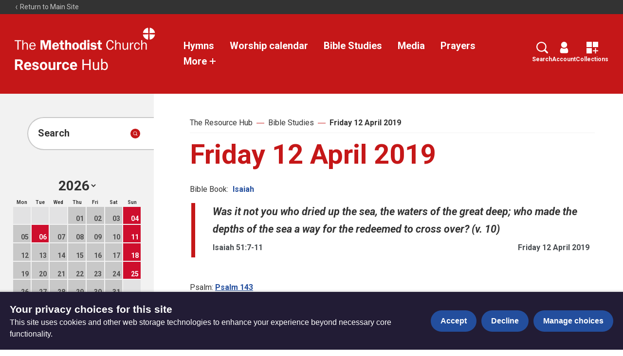

--- FILE ---
content_type: text/html; charset=utf-8
request_url: https://www.methodist.org.uk/for-churches/resources/bible-studies/friday-12-april-2019/
body_size: 12386
content:
<!DOCTYPE html>





<html lang="en">
  <head>
    <title>
      
  
    Friday 12 April 2019 - The Methodist Church
  

    </title>
    <link rel="preconnect" href="https://fonts.googleapis.com">
    <link rel="preconnect" href="https://fonts.gstatic.com" crossorigin>
    <link href="https://fonts.googleapis.com/css2?family=Roboto:ital,wght@0,400;0,700;1,400;1,700&display=swap" rel="stylesheet">
    <link href="/static/dist/css/styles_methodistchurch.8858e9c055e1.css" rel="stylesheet">
    <link href="/static/src/img/favicon_red.807a198727c6.svg" rel="shortcut icon">
    <link rel="stylesheet" href="https://cdn.jsdelivr.net/npm/flatpickr/dist/flatpickr.min.css">
    <link rel="canonical" href="https://www.methodist.org.uk/for-churches/resources/bible-studies/friday-12-april-2019/" />

    




<meta name="viewport" content="width=device-width,initial-scale=1">
<meta itemprop="name" content="The Methodist Church">

<meta property="og:title" content="Friday 12 April 2019 - The Methodist Church" />
<meta property="og:type" content="article" />
<meta property="og:url" content="https://www.methodist.org.uk/for-churches/resources/bible-studies/friday-12-april-2019/" />
<meta property="og:site_name" content="The Methodist Church" />

<meta name="twitter:title" content="Friday 12 April 2019 - The Methodist Church">
<meta name="twitter:card" content="summary_large_image">




  <meta name="description" content="God loves you unconditionally, no strings attached. That&#x27;s the good news." />
  <meta name="twitter:description" content="God loves you unconditionally, no strings attached. That&#x27;s the good news.">
  <meta itemprop="description" content="God loves you unconditionally, no strings attached. That&#x27;s the good news.">
  <meta property="og:description" content="God loves you unconditionally, no strings attached. That&#x27;s the good news." />



  
  <meta property="og:image" content="https://media.methodist.org.uk/media/images/Website_OpenGraph_image.2e16d0ba.fill-1200x630.png" />
  <meta name="twitter:image" content="https://media.methodist.org.uk/media/images/Website_OpenGraph_image.2e16d0ba.fill-1200x630.png">
  <meta itemprop="image" content="https://media.methodist.org.uk/media/images/Website_OpenGraph_image.2e16d0ba.fill-1200x630.png">



    

    <script src="https://code.jquery.com/jquery-3.6.0.min.js"></script>
    <script src="https://code.jquery.com/jquery-migrate-1.4.1.min.js"></script>
        <!-- Minified Slick Carousel from CDN -->
    <script src="https://cdnjs.cloudflare.com/ajax/libs/slick-carousel/1.8.1/slick.min.js" defer></script>

    <!-- Google tag manager (gtag.js) -->
    <script>
      window.dataLayer = window.dataLayer || [];
      function gtag(){dataLayer.push(arguments);}
      gtag('js', new Date());

      gtag('consent', 'default', {
        ad_storage: 'denied',
        analytics_storage: 'denied',
        wait_for_update: 500,
      });
    </script>
    <script async src="https://www.googletagmanager.com/gtag/js?id=G-34H80G3KHG"></script>
    <!-- End Google tag manager -->

    <!-- Meta Pixel Code -->
    <script>
      !function(f,b,e,v,n,t,s)
      {if(f.fbq)return;n=f.fbq=function(){n.callMethod?
      n.callMethod.apply(n,arguments):n.queue.push(arguments)};
      if(!f._fbq)f._fbq=n;n.push=n;n.loaded=!0;n.version='2.0';
      n.queue=[];t=b.createElement(e);t.async=!0;
      t.src=v;s=b.getElementsByTagName(e)[0];
      s.parentNode.insertBefore(t,s)}(window, document,'script',
      'https://connect.facebook.net/en_US/fbevents.js');
      fbq('consent', 'revoke');
      fbq('init', '401712738465612');
      fbq('track', 'PageView');
    </script>
    <noscript><img height="1" width="1" style="display:none"
      src="https://www.facebook.com/tr?id=401712738465612&ev=PageView&noscript=1"
    /></noscript>
    <!-- End Meta Pixel Code -->

    <!-- Google Tag Manager -->
<script>(function(w,d,s,l,i){w[l]=w[l]||[];w[l].push({'gtm.start':
new Date().getTime(),event:'gtm.js'});var f=d.getElementsByTagName(s)[0],
j=d.createElement(s),dl=l!='dataLayer'?'&l='+l:'';j.async=true;j.src=
'https://www.googletagmanager.com/gtm.js?id='+i+dl;f.parentNode.insertBefore(j,f);
})(window,document,'script','dataLayer','GTM-MGMPRDF');</script>
<!-- End Google Tag Manager -->

<!-- Meta Pixel Code -->
<script>
!function(f,b,e,v,n,t,s)
{if(f.fbq)return;n=f.fbq=function(){n.callMethod?
n.callMethod.apply(n,arguments):n.queue.push(arguments)};
if(!f._fbq)f._fbq=n;n.push=n;n.loaded=!0;n.version='2.0';
n.queue=[];t=b.createElement(e);t.async=!0;
t.src=v;s=b.getElementsByTagName(e)[0];
s.parentNode.insertBefore(t,s)}(window, document,'script',
'https://connect.facebook.net/en_US/fbevents.js');
fbq('init', '401712738465612');
fbq('track', 'PageView');
</script>
<noscript><img height="1" width="1" style="display:none"
src="https://www.facebook.com/tr?id=401712738465612&ev=PageView&noscript=1"
/></noscript>
<!-- End Meta Pixel Code -->

<script>
           (function (a, t, i) { var e = "MSEI"; var s = "Analytics"; var o = e + "queue"; a[o] = a[o] || []; var r = a[e] || function (n) { var t = {}; t[s] = {}; function e(e) { while (e.length) { var r = e.pop(); t[s][r] = function (e) { return function () { a[o].push([e, n, arguments]) } }(r) } } var r = "track"; var i = "set"; e([r + "Event", r + "View", r + "Action", i + "Property", i + "User", "initialize", "teardown"]); return t }(i.name); var n = i.name; if (!a[e]) { a[n] = r[s]; a[o].push(["new", n]); setTimeout(function () { var e = "script"; var r = t.createElement(e); r.async = 1; r.src = i.src; var n = t.getElementsByTagName(e)[0]; n.parentNode.insertBefore(r, n) }, 1) } else { a[n] = new r[s] } if (i.user) { a[n].setUser(i.user) } if (i.props) { for (var c in i.props) { a[n].setProperty(c, i.props[c]) } } a[n].initialize(i.cfg) })(window, document, {
                src: "https://download.pi.dynamics.com/sdk/web/msei-0.js",
                name: "msdynmkt",
                cfg: {
                    ingestionKey:"ef0232cba3e44839a9da9fd722af3cd7-827c6ec9-0ddc-4b34-9795-2c25c1bbc098-7098"
                }
            });
        </script>

<!-- Google website verification-->
<meta name="google-site-verification" content="m_jzwIBEfrvitYVnaTnPNWH3Bbb6rd3dpNc5kDjO3Cc" />

<meta name="google-site-verification" content="eMVGKSJm1zmLdia7xwB0wMCj29Dv7l4-GFGlRiTa1uI" />

<!-- Hotjar Tracking Code for Site 5016197 (name missing) -->
<script>
    (function(h,o,t,j,a,r){
        h.hj=h.hj||function(){(h.hj.q=h.hj.q||[]).push(arguments)};
        h._hjSettings={hjid:5016197,hjsv:6};
        a=o.getElementsByTagName('head')[0];
        r=o.createElement('script');r.async=1;
        r.src=t+h._hjSettings.hjid+j+h._hjSettings.hjsv;
        a.appendChild(r);
    })(window,document,'https://static.hotjar.com/c/hotjar-','.js?sv=');
</script>

<script defer data-domain="methodist.org.uk" src="https://plausible.io/js/script.file-downloads.hash.outbound-links.tagged-events.js"></script>
<script>window.plausible = window.plausible || function() { (window.plausible.q = window.plausible.q || []).push(arguments) }</script>

    
    
  </head>

  <body class="site-methodistchurch resources">
    

    

    



<header role="banner" class="header " aria-label="Primary navigation">
  <input type="checkbox" name="mobile-controls" id="nav_toggle" class="visually-hidden">
  <div class="resources__top-bar dark-bg row row--space-between ">
    <a href="https://www.methodist.org.uk/">
      

<svg class="icon icon--x-small" aria-hidden="true">
  <use xlink:href="/static/dist/svg/sprite.6a3da20bfad1.svg#left" />
</svg>

      Return to Main Site
    </a>
    
  </div>
  <div class="resources__header primary-bg visible-large--flex">
    <a href="https://www.methodist.org.uk/for-churches/resources/" class="resources__header-logo">
      <span class="screen-reader">The Resource Hub</span>
      <svg xmlns="http://www.w3.org/2000/svg" xmlns:xlink="http://www.w3.org/1999/xlink" viewBox="0 0 295 47">
  <defs>
    <path d="M0 46.534h294.216V0H0z"/>
  </defs>
  <g fill="none" fill-rule="evenodd">
    <path fill="#ffffff" d="M.092 26.19v2.2h5.72v17.94h2.522V28.39h5.72v-2.2z"/>
    <g transform="translate(.092 .09)">
      <path d="M27.836 46.239v-8.69c0-1.644.117-3.054-.792-4.521-.85-1.352-2.346-2.085-3.93-2.085-2.316 0-3.696 1.146-4.634 3.142h-.087v-7.986h-2.288v20.14h2.288v-7.663c0-1.557.117-2.935 1.143-4.17.733-.88 1.848-1.584 3.021-1.584 1.202 0 2.26.647 2.669 1.761.323.882.323 2.056.323 2.966v8.69h2.287ZM33.373 37.255c.087-2.35 1.702-4.55 4.194-4.55 2.64 0 4.019 2.084 3.99 4.55h-8.184Zm8.3 4.463c-.644 1.76-2.052 2.877-3.989 2.877-1.554 0-3.108-.851-3.812-2.26-.558-1.117-.616-2.203-.616-3.377h10.822c.118-4.14-1.876-8.015-6.51-8.015-4.458 0-6.893 3.729-6.893 7.838 0 4.17 2.317 7.751 6.833 7.751 2.846 0 5.456-1.643 6.335-4.374l-2.17-.44ZM71.431 29.827h.117v16.412h4.694V26.1H68.88l-3.696 12.065L61.665 26.1h-7.361v20.139h3.959V29.827h.059l4.898 16.412h3.225zM83.34 36.962c.147-1.703.88-3.113 2.787-3.113 1.876 0 2.404 1.498 2.492 3.113h-5.278Zm9.59 2.554c.03-2.025-.292-4.14-1.524-5.842-1.232-1.703-3.373-2.642-5.456-2.642-4.633 0-7.244 3.553-7.244 7.956 0 4.433 2.903 7.544 7.36 7.544 5.047 0 6.777-4.404 6.777-5.137l-3.99-.293c0 1.38-1.32 2.348-2.639 2.348-1.876 0-2.873-1.438-2.873-3.2l.03-.734h9.56ZM96.092 34.73v6.577c0 1.468 0 3.259 1.203 4.257.968.793 2.61.97 3.841.97.792 0 1.584-.147 2.406-.265l.293-.06V42.95l-1.349.06c-2.082.087-2.082-.616-2.082-2.349v-5.93h3.197v-3.436h-3.197v-4.668l-3.755.293-.38 4.375h-2.61v3.435h2.433ZM118.674 36.756c0-1.44.088-2.937-.821-4.11-.88-1.146-2.347-1.615-3.725-1.615-1.613 0-3.314.852-3.872 2.349h-.058v-7.281h-4.31v20.14h4.31v-8.044c0-.882 0-1.82.381-2.613.352-.734 1.26-1.116 2.053-1.116 1.877 0 1.731 2.436 1.731 3.729v8.044h4.311v-9.483ZM127.79 33.88c.998 0 1.7.38 2.053 1.35.41 1.115.47 2.525.47 3.7 0 1.79-.12 4.725-2.553 4.725-2.463 0-2.434-3.64-2.434-5.343 0-1.703.147-4.432 2.463-4.432m-.03-2.849c-4.544 0-7.067 3.377-7.067 7.722 0 4.315 2.493 7.78 7.068 7.78 4.4 0 7.186-3.376 7.186-7.634 0-4.404-2.522-7.868-7.186-7.868M145.498 40.015c0 .734-.03 1.526-.382 2.202-.351.675-1.085 1.204-1.876 1.204-2.142 0-2.376-2.73-2.376-4.345 0-1.79.088-5.02 2.552-5.02 1.965 0 2.082 2.466 2.082 3.904v2.055Zm4.31 6.224v-20.14h-4.31v6.812c-.939-1.38-2.054-1.88-3.725-1.88-4.34 0-5.456 4.375-5.456 7.927 0 3.463 1.174 7.575 5.369 7.575 1.906 0 3.137-1.028 3.958-2.614h.059v2.32h4.106Z" fill="#ffffff"/>
      <mask fill="#fff">
        <use xlink:href="#a"/>
      </mask>
      <path d="M152.59 29.974h4.31v-4.17h-4.31v4.17Zm0 16.264h4.31V31.324h-4.31v14.914ZM171.413 34.936c-1.026-2.79-2.933-3.905-5.865-3.905-3.17 0-6.365 1.32-6.365 4.99 0 1.88 1.173 3.408 2.933 4.024.939.322 3.402.764 4.428.88.792.089 1.673.264 1.673 1.264 0 1.115-1.79 1.407-2.612 1.407-1.378 0-2.99-.47-3.284-1.996l-3.725.529c.792 3.347 3.696 4.404 6.805 4.404 1.642 0 3.285-.294 4.634-1.233 1.261-.911 1.994-2.29 1.994-3.847 0-6.723-8.944-3.552-8.944-6.341 0-1.087 1.348-1.321 2.228-1.321 1.407 0 2.522.587 2.904 1.995l3.196-.85ZM175.258 34.73v6.577c0 1.468 0 3.259 1.203 4.257.967.793 2.61.97 3.841.97.792 0 1.584-.147 2.405-.265l.294-.06V42.95l-1.349.06c-2.083.087-2.083-.616-2.083-2.349v-5.93h3.197v-3.436h-3.197v-4.668l-3.754.293-.381 4.375h-2.61v3.435h2.434ZM205.431 39.457c-.645 2.643-2.083 4.962-5.162 4.962-2.111 0-3.665-1.438-4.488-3.23-.674-1.468-.938-3.435-.938-5.019 0-3.495 1.174-8.25 5.544-8.25 2.99 0 4.252 2.2 4.956 4.755l2.375-.44c-.82-3.7-3.197-6.43-7.243-6.43-5.836 0-8.389 4.962-8.389 10.159 0 4.961 2.377 10.57 8.183 10.57 4.252 0 6.511-2.76 7.45-6.577l-2.288-.5ZM222.527 46.239v-8.69c0-1.644.117-3.054-.792-4.521-.85-1.352-2.347-2.085-3.93-2.085-2.318 0-3.696 1.146-4.634 3.142h-.088v-7.986h-2.287v20.14h2.287v-7.663c0-1.557.117-2.935 1.144-4.17.733-.88 1.848-1.584 3.02-1.584 1.202 0 2.259.647 2.67 1.761.323.882.323 2.056.323 2.966v8.69h2.287ZM238.006 46.239V31.325h-2.287v7.926c0 1.411-.236 2.643-1.144 3.759-.792.97-1.848 1.527-3.08 1.527-.939 0-1.964-.588-2.405-1.41-.44-.764-.498-1.88-.498-2.73v-9.072h-2.288v9.072c0 1.526.177 3.229 1.173 4.462.94 1.146 2.346 1.674 3.813 1.674 2.053 0 3.843-1.41 4.576-3.26h.058v2.966h2.082ZM241.93 31.324v14.914h2.288v-7.514c0-1.176.117-2.115.733-3.2.85-1.499 2.083-2.35 3.843-2.35h.469v-2.202l-.851-.058c-2.404 0-3.666 1.879-4.37 3.904h-.058v-3.494h-2.053ZM260.462 40.925c-.38 2.026-1.467 3.64-3.695 3.64-3.108 0-3.842-3.523-3.842-5.93 0-2.497.879-5.754 3.989-5.754 2.14 0 3.343 1.644 3.548 3.61l2.112-.38c-.498-3.084-2.493-5.169-5.72-5.169-4.427 0-6.364 3.964-6.364 7.84 0 3.905 1.907 7.75 6.335 7.75 3.197 0 5.222-2.2 5.749-5.225l-2.112-.382ZM277.064 46.239v-8.69c0-1.644.117-3.054-.792-4.521-.85-1.352-2.346-2.085-3.93-2.085-2.317 0-3.696 1.146-4.633 3.142h-.089v-7.986h-2.287v20.14h2.287v-7.663c0-1.557.117-2.935 1.145-4.17.732-.88 1.847-1.584 3.02-1.584 1.201 0 2.259.647 2.67 1.761.321.882.321 2.056.321 2.966v8.69h2.288ZM279.868.054l.58 11.31-11.353-.634.238-1.233.366-1.212.498-1.178.616-1.135.734-1.072.833-.995.918-.908 1.015-.812 1.081-.692 1.145-.563.313-.129.314-.13.324-.108.324-.108.325-.097.335-.088.334-.086.334-.065.347-.065.346-.054zM293.276 7.453l.141.313.128.325.12.313.108.325.097.336.085.335.077.335.075.346.055.346.054.347-11.431.594.659-11.367 1.253.238 1.22.378 1.189.498 1.124.616 1.069.724.983.823.909.919.81 1.005.691 1.093zM279.781 25.039l-.022.022-1.319-.238-1.296-.4-1.253-.552-1.2-.692-1.112-.811-1.037-.931-.918-1.026-.801-1.125-.659-1.201-.507-1.255-.087-.238-.076-.248-.076-.249-.064-.25-.064-.249-.066-.247-.054-.26-.043-.26-.043-.259-.033-.26 11.378-.606M294.205 14.343l-.108.746-.162.735-.216.715-.248.691-.303.682-.335.649-.378.648-.411.616-.454.596-.475.574-.638.659-.679.595-.704.552-.746.497-.767.433-.799.378-.831.324-.844.271-.864.216-.885.152-.596-11.346z" fill="#ffffff" mask="url(#b)"/>
    </g>
  </g>
</svg>


      <svg class="resource-logo" width="175" height="22" viewBox="0 0 175 22" fill="none" xmlns="http://www.w3.org/2000/svg">
 <path fill-rule="evenodd" clip-rule="evenodd" d="M4.77344 13.7129H8.04102L11.7734 21H16.1758V20.8086L11.8691 12.6738C13.0632 12.1361 13.9541 11.4137 14.542 10.5068C15.1299 9.59993 15.4238 8.46745 15.4238 7.10938C15.4238 5.19531 14.7858 3.71419 13.5098 2.66602C12.2337 1.61784 10.4199 1.09375 8.06836 1.09375H0.671875V21H4.77344V13.7129ZM8.08203 10.3906H4.77344V4.41602H8.06836C9.17122 4.41602 9.98926 4.6849 10.5225 5.22266C11.0557 5.76042 11.3223 6.4987 11.3223 7.4375C11.3223 8.35807 11.0397 9.0804 10.4746 9.60449C9.9095 10.1286 9.11198 10.3906 8.08203 10.3906Z" fill="white"/>
 <path fill-rule="evenodd" clip-rule="evenodd" d="M19.792 19.2773C21.1546 20.6081 22.9206 21.2734 25.0898 21.2734C26.3203 21.2734 27.4414 21.0387 28.4531 20.5693C29.4648 20.0999 30.2669 19.446 30.8594 18.6074L28.918 16.4336C28.0612 17.5365 26.8717 18.0879 25.3496 18.0879C24.3652 18.0879 23.5518 17.7962 22.9092 17.2129C22.2666 16.6296 21.8815 15.8548 21.7539 14.8887H31.1738V13.2754C31.1738 10.9329 30.5928 9.1237 29.4307 7.84766C28.2686 6.57161 26.6758 5.93359 24.6523 5.93359C23.3034 5.93359 22.1025 6.25033 21.0498 6.88379C19.9971 7.51725 19.1836 8.4196 18.6094 9.59082C18.0352 10.762 17.748 12.0905 17.748 13.5762V13.959C17.748 16.1738 18.4294 17.9466 19.792 19.2773ZM22.7314 9.92578C23.2191 9.39714 23.8548 9.13281 24.6387 9.13281C25.4772 9.13281 26.1243 9.37207 26.5801 9.85059C27.0358 10.3291 27.2728 11.0059 27.291 11.8809V12.1953H21.7949C21.9316 11.2109 22.2438 10.4544 22.7314 9.92578Z" fill="white"/>
 <path d="M41.4277 16.9121C41.4277 16.429 41.1885 16.0485 40.71 15.7705C40.2314 15.4925 39.4635 15.2441 38.4062 15.0254C34.888 14.2871 33.1289 12.7923 33.1289 10.541C33.1289 9.22852 33.6735 8.13249 34.7627 7.25293C35.8519 6.37337 37.276 5.93359 39.0352 5.93359C40.9128 5.93359 42.4144 6.37565 43.54 7.25977C44.6657 8.14388 45.2285 9.29232 45.2285 10.7051H41.2773C41.2773 10.14 41.0951 9.67285 40.7305 9.30371C40.3659 8.93457 39.7962 8.75 39.0215 8.75C38.3561 8.75 37.8411 8.90039 37.4766 9.20117C37.112 9.50195 36.9297 9.88477 36.9297 10.3496C36.9297 10.7871 37.137 11.1403 37.5518 11.4092C37.9665 11.6781 38.666 11.9105 39.6504 12.1064C40.6348 12.3024 41.4642 12.5234 42.1387 12.7695C44.2259 13.5352 45.2695 14.8613 45.2695 16.748C45.2695 18.097 44.6908 19.1885 43.5332 20.0225C42.3757 20.8564 40.8809 21.2734 39.0488 21.2734C37.8092 21.2734 36.7087 21.0524 35.7471 20.6104C34.7855 20.1683 34.0312 19.5622 33.4844 18.792C32.9375 18.0218 32.6641 17.1901 32.6641 16.2969H36.4102C36.4466 16.9987 36.7064 17.5365 37.1895 17.9102C37.6725 18.2839 38.3197 18.4707 39.1309 18.4707C39.8874 18.4707 40.4593 18.3271 40.8467 18.04C41.234 17.7529 41.4277 17.377 41.4277 16.9121Z" fill="white"/>
 <path fill-rule="evenodd" clip-rule="evenodd" d="M48.0449 9.54297C47.4798 10.6914 47.1973 11.9993 47.1973 13.4668V13.6445C47.1973 15.9961 47.833 17.8555 49.1045 19.2227C50.376 20.5898 52.0781 21.2734 54.2109 21.2734C56.3438 21.2734 58.0436 20.5876 59.3105 19.2158C60.5775 17.8441 61.2109 16.0234 61.2109 13.7539L61.1836 12.7422C61.0378 10.6458 60.3337 8.98698 59.0713 7.76562C57.8089 6.54427 56.1797 5.93359 54.1836 5.93359C52.7799 5.93359 51.5472 6.24805 50.4854 6.87695C49.4235 7.50586 48.61 8.39453 48.0449 9.54297ZM51.9414 16.9736C51.4128 16.2308 51.1484 15.1576 51.1484 13.7539C51.1484 12.1771 51.4128 11.0127 51.9414 10.2607C52.4701 9.50879 53.2174 9.13281 54.1836 9.13281C55.1589 9.13281 55.9154 9.51107 56.4531 10.2676C56.9909 11.0241 57.2598 12.0905 57.2598 13.4668C57.2598 15.0801 56.9909 16.2536 56.4531 16.9873C55.9154 17.721 55.168 18.0879 54.2109 18.0879C53.2266 18.0879 52.4701 17.7165 51.9414 16.9736Z" fill="white"/>
 <path d="M72.5039 19.4961C71.5286 20.681 70.1797 21.2734 68.457 21.2734C66.8711 21.2734 65.6611 20.8177 64.8271 19.9062C63.9932 18.9948 63.5671 17.6595 63.5488 15.9004V6.20703H67.5V15.7637C67.5 17.304 68.2018 18.0742 69.6055 18.0742C70.9453 18.0742 71.8659 17.6094 72.3672 16.6797V6.20703H76.332V21H72.6133L72.5039 19.4961Z" fill="white"/>
 <path d="M87.625 9.91211C87.0872 9.83919 86.6133 9.80273 86.2031 9.80273C84.7083 9.80273 83.7285 10.3086 83.2637 11.3203V21H79.3125V6.20703H83.0449L83.1543 7.9707C83.9473 6.61263 85.0456 5.93359 86.4492 5.93359C86.8867 5.93359 87.2969 5.99284 87.6797 6.11133L87.625 9.91211Z" fill="white"/>
 <path d="M95.6777 18.0879C96.4069 18.0879 96.9993 17.8874 97.4551 17.4863C97.9108 17.0853 98.1478 16.5521 98.166 15.8867H101.871C101.862 16.8893 101.589 17.8076 101.051 18.6416C100.513 19.4756 99.777 20.1227 98.8428 20.583C97.9085 21.0433 96.8763 21.2734 95.7461 21.2734C93.6315 21.2734 91.9635 20.6012 90.7422 19.2568C89.5208 17.9124 88.9102 16.0553 88.9102 13.6855V13.4258C88.9102 11.1471 89.5163 9.32878 90.7285 7.9707C91.9408 6.61263 93.6042 5.93359 95.7188 5.93359C97.569 5.93359 99.0524 6.45996 100.169 7.5127C101.285 8.56543 101.853 9.9668 101.871 11.7168H98.166C98.1478 10.9512 97.9108 10.3291 97.4551 9.85059C96.9993 9.37207 96.3978 9.13281 95.6504 9.13281C94.7298 9.13281 94.0348 9.46777 93.5654 10.1377C93.096 10.8076 92.8613 11.8945 92.8613 13.3984V13.8086C92.8613 15.3307 93.0938 16.4245 93.5586 17.0898C94.0234 17.7552 94.7298 18.0879 95.6777 18.0879Z" fill="white"/>
 <path fill-rule="evenodd" clip-rule="evenodd" d="M105.638 19.2773C107 20.6081 108.766 21.2734 110.936 21.2734C112.166 21.2734 113.287 21.0387 114.299 20.5693C115.311 20.0999 116.113 19.446 116.705 18.6074L114.764 16.4336C113.907 17.5365 112.717 18.0879 111.195 18.0879C110.211 18.0879 109.397 17.7962 108.755 17.2129C108.112 16.6296 107.727 15.8548 107.6 14.8887H117.02V13.2754C117.02 10.9329 116.438 9.1237 115.276 7.84766C114.114 6.57161 112.521 5.93359 110.498 5.93359C109.149 5.93359 107.948 6.25033 106.896 6.88379C105.843 7.51725 105.029 8.4196 104.455 9.59082C103.881 10.762 103.594 12.0905 103.594 13.5762V13.959C103.594 16.1738 104.275 17.9466 105.638 19.2773ZM108.577 9.92578C109.065 9.39714 109.701 9.13281 110.484 9.13281C111.323 9.13281 111.97 9.37207 112.426 9.85059C112.882 10.3291 113.118 11.0059 113.137 11.8809V12.1953H107.641C107.777 11.2109 108.09 10.4544 108.577 9.92578Z" fill="white"/>
 <path d="M142.326 21H139.688V11.7988H129.652V21H127.027V1.09375H129.652V9.65234H139.688V1.09375H142.326V21Z" fill="white"/>
 <path d="M155.725 19.5371C154.74 20.6947 153.296 21.2734 151.391 21.2734C149.814 21.2734 148.613 20.8154 147.788 19.8994C146.963 18.9834 146.546 17.6276 146.537 15.832V6.20703H149.066V15.7637C149.066 18.0059 149.978 19.127 151.801 19.127C153.733 19.127 155.018 18.4069 155.656 16.9668V6.20703H158.186V21H155.779L155.725 19.5371Z" fill="white"/>
 <path fill-rule="evenodd" clip-rule="evenodd" d="M172.992 19.2158C174.031 17.8441 174.551 16.028 174.551 13.7676V13.5488C174.551 11.1882 174.038 9.32878 173.013 7.9707C171.987 6.61263 170.577 5.93359 168.781 5.93359C166.986 5.93359 165.577 6.56706 164.557 7.83398V0H162.027V21H164.352L164.475 19.291C165.495 20.6126 166.94 21.2734 168.809 21.2734C170.559 21.2734 171.953 20.5876 172.992 19.2158ZM171.023 9.48828C171.689 10.4271 172.021 11.7578 172.021 13.4805C172.021 15.3672 171.684 16.7799 171.01 17.7188C170.335 18.6576 169.392 19.127 168.18 19.127C166.539 19.127 165.331 18.3522 164.557 16.8027V10.4043C165.286 8.85482 166.484 8.08008 168.152 8.08008C169.401 8.08008 170.358 8.54948 171.023 9.48828Z" fill="white"/>
 </svg>
 
    </a>
    <div class="resources__header-nav row row--space-between row--center row--nowrap">
      <div id="resource__links">
        
          <a href="https://www.methodist.org.uk/for-churches/resources/hymns/">Hymns</a>
        
          <a href="https://www.methodist.org.uk/for-churches/resources/lectionary/">Worship calendar</a>
        
          <a href="https://www.methodist.org.uk/for-churches/resources/bible-studies/">Bible Studies</a>
        
          <a href="https://www.methodist.org.uk/for-churches/resources/videos/">Media</a>
        
          <a href="https://www.methodist.org.uk/for-churches/resources/prayers/">Prayers</a>
        
        
         <!-- 'More +' button -->
         <div class="more-links-wrapper">
           <a href="#" class="more-button">More
            

<svg class="icon" aria-hidden="true">
  <use xlink:href="/static/dist/svg/sprite.6a3da20bfad1.svg#plus" />
</svg>

           </a>
           <!-- Dropdown with the rest of the links -->
           <div class="dropdown-content">
             
               <a href="https://www.methodist.org.uk/for-churches/resources/the-lectionary/">The Lectionary</a>
             
               <a href="https://www.methodist.org.uk/for-churches/resources/new-hymns/">New hymns</a>
             
               <a href="https://www.methodist.org.uk/for-churches/resources/seasons-and-themes/">Seasons and themes</a>
             
               <a href="https://www.methodist.org.uk/for-churches/resources/leading-worship/">Leading worship</a>
             
               <a href="https://www.methodist.org.uk/for-churches/resources/prayer-in-worship/">Prayer resources for churches</a>
             
               <a href="https://www.methodist.org.uk/for-churches/resources/articles/">Articles</a>
             
           </div>
         </div>
       
      </div>
      <div id="search-bar" class="resources__search-bar">
       <form method="get" class="resource-listing__search-form" id="resource_search_form" action="">
        <button id="close-search-button" type="button" aria-label="Close search" class="button icon--background-white search-button icon-left">
            

<svg class="icon" aria-hidden="true">
  <use xlink:href="/static/dist/svg/sprite.6a3da20bfad1.svg#resource-close" />
</svg>

        </button>
        <div class="field field--text selected active">
            <label class="field-label visually-hidden" for="id_query">Search</label>
            <input id="id_query" type="search" class="textinput" name="query" placeholder="Search">
        </div>
        <div class="field resource-listing__categories">
            <label class="field-label visually-hidden" for="select">Select</label>
            <select id="select">
                <optgroup label="Option Group">
                    <option>All</option>
                
                </optgroup>
            </select>
        </div>
       </form>
      </div>
      <div class="resources__header-actions row">
       <a href="javascript:void(0);" id="search-icon">
          

<svg class="icon" aria-hidden="true">
  <use xlink:href="/static/dist/svg/sprite.6a3da20bfad1.svg#search" />
</svg>

          Search
        </a>
        <a href="/accounts/dashboard/">
          

<svg class="icon" aria-hidden="true">
  <use xlink:href="/static/dist/svg/sprite.6a3da20bfad1.svg#account" />
</svg>

          Account
        </a>
        <a href="/resources/bundles/my-bundles/">
          

<svg class="icon" aria-hidden="true">
  <use xlink:href="/static/dist/svg/sprite.6a3da20bfad1.svg#collections" />
</svg>

          Collections
        </a>
      </div>
     
    </div>
  </div>
  <div class="resources__header dark-bg hidden-large">
    <a href="https://www.methodist.org.uk/for-churches/resources/" class="resources__header-logo">
      <span class="screen-reader">The Resource Hub</span>
      <svg xmlns="http://www.w3.org/2000/svg" xmlns:xlink="http://www.w3.org/1999/xlink" viewBox="0 0 295 47">
  <defs>
    <path d="M0 46.534h294.216V0H0z"/>
  </defs>
  <g fill="none" fill-rule="evenodd">
    <path fill="#ffffff" d="M.092 26.19v2.2h5.72v17.94h2.522V28.39h5.72v-2.2z"/>
    <g transform="translate(.092 .09)">
      <path d="M27.836 46.239v-8.69c0-1.644.117-3.054-.792-4.521-.85-1.352-2.346-2.085-3.93-2.085-2.316 0-3.696 1.146-4.634 3.142h-.087v-7.986h-2.288v20.14h2.288v-7.663c0-1.557.117-2.935 1.143-4.17.733-.88 1.848-1.584 3.021-1.584 1.202 0 2.26.647 2.669 1.761.323.882.323 2.056.323 2.966v8.69h2.287ZM33.373 37.255c.087-2.35 1.702-4.55 4.194-4.55 2.64 0 4.019 2.084 3.99 4.55h-8.184Zm8.3 4.463c-.644 1.76-2.052 2.877-3.989 2.877-1.554 0-3.108-.851-3.812-2.26-.558-1.117-.616-2.203-.616-3.377h10.822c.118-4.14-1.876-8.015-6.51-8.015-4.458 0-6.893 3.729-6.893 7.838 0 4.17 2.317 7.751 6.833 7.751 2.846 0 5.456-1.643 6.335-4.374l-2.17-.44ZM71.431 29.827h.117v16.412h4.694V26.1H68.88l-3.696 12.065L61.665 26.1h-7.361v20.139h3.959V29.827h.059l4.898 16.412h3.225zM83.34 36.962c.147-1.703.88-3.113 2.787-3.113 1.876 0 2.404 1.498 2.492 3.113h-5.278Zm9.59 2.554c.03-2.025-.292-4.14-1.524-5.842-1.232-1.703-3.373-2.642-5.456-2.642-4.633 0-7.244 3.553-7.244 7.956 0 4.433 2.903 7.544 7.36 7.544 5.047 0 6.777-4.404 6.777-5.137l-3.99-.293c0 1.38-1.32 2.348-2.639 2.348-1.876 0-2.873-1.438-2.873-3.2l.03-.734h9.56ZM96.092 34.73v6.577c0 1.468 0 3.259 1.203 4.257.968.793 2.61.97 3.841.97.792 0 1.584-.147 2.406-.265l.293-.06V42.95l-1.349.06c-2.082.087-2.082-.616-2.082-2.349v-5.93h3.197v-3.436h-3.197v-4.668l-3.755.293-.38 4.375h-2.61v3.435h2.433ZM118.674 36.756c0-1.44.088-2.937-.821-4.11-.88-1.146-2.347-1.615-3.725-1.615-1.613 0-3.314.852-3.872 2.349h-.058v-7.281h-4.31v20.14h4.31v-8.044c0-.882 0-1.82.381-2.613.352-.734 1.26-1.116 2.053-1.116 1.877 0 1.731 2.436 1.731 3.729v8.044h4.311v-9.483ZM127.79 33.88c.998 0 1.7.38 2.053 1.35.41 1.115.47 2.525.47 3.7 0 1.79-.12 4.725-2.553 4.725-2.463 0-2.434-3.64-2.434-5.343 0-1.703.147-4.432 2.463-4.432m-.03-2.849c-4.544 0-7.067 3.377-7.067 7.722 0 4.315 2.493 7.78 7.068 7.78 4.4 0 7.186-3.376 7.186-7.634 0-4.404-2.522-7.868-7.186-7.868M145.498 40.015c0 .734-.03 1.526-.382 2.202-.351.675-1.085 1.204-1.876 1.204-2.142 0-2.376-2.73-2.376-4.345 0-1.79.088-5.02 2.552-5.02 1.965 0 2.082 2.466 2.082 3.904v2.055Zm4.31 6.224v-20.14h-4.31v6.812c-.939-1.38-2.054-1.88-3.725-1.88-4.34 0-5.456 4.375-5.456 7.927 0 3.463 1.174 7.575 5.369 7.575 1.906 0 3.137-1.028 3.958-2.614h.059v2.32h4.106Z" fill="#ffffff"/>
      <mask fill="#fff">
        <use xlink:href="#a"/>
      </mask>
      <path d="M152.59 29.974h4.31v-4.17h-4.31v4.17Zm0 16.264h4.31V31.324h-4.31v14.914ZM171.413 34.936c-1.026-2.79-2.933-3.905-5.865-3.905-3.17 0-6.365 1.32-6.365 4.99 0 1.88 1.173 3.408 2.933 4.024.939.322 3.402.764 4.428.88.792.089 1.673.264 1.673 1.264 0 1.115-1.79 1.407-2.612 1.407-1.378 0-2.99-.47-3.284-1.996l-3.725.529c.792 3.347 3.696 4.404 6.805 4.404 1.642 0 3.285-.294 4.634-1.233 1.261-.911 1.994-2.29 1.994-3.847 0-6.723-8.944-3.552-8.944-6.341 0-1.087 1.348-1.321 2.228-1.321 1.407 0 2.522.587 2.904 1.995l3.196-.85ZM175.258 34.73v6.577c0 1.468 0 3.259 1.203 4.257.967.793 2.61.97 3.841.97.792 0 1.584-.147 2.405-.265l.294-.06V42.95l-1.349.06c-2.083.087-2.083-.616-2.083-2.349v-5.93h3.197v-3.436h-3.197v-4.668l-3.754.293-.381 4.375h-2.61v3.435h2.434ZM205.431 39.457c-.645 2.643-2.083 4.962-5.162 4.962-2.111 0-3.665-1.438-4.488-3.23-.674-1.468-.938-3.435-.938-5.019 0-3.495 1.174-8.25 5.544-8.25 2.99 0 4.252 2.2 4.956 4.755l2.375-.44c-.82-3.7-3.197-6.43-7.243-6.43-5.836 0-8.389 4.962-8.389 10.159 0 4.961 2.377 10.57 8.183 10.57 4.252 0 6.511-2.76 7.45-6.577l-2.288-.5ZM222.527 46.239v-8.69c0-1.644.117-3.054-.792-4.521-.85-1.352-2.347-2.085-3.93-2.085-2.318 0-3.696 1.146-4.634 3.142h-.088v-7.986h-2.287v20.14h2.287v-7.663c0-1.557.117-2.935 1.144-4.17.733-.88 1.848-1.584 3.02-1.584 1.202 0 2.259.647 2.67 1.761.323.882.323 2.056.323 2.966v8.69h2.287ZM238.006 46.239V31.325h-2.287v7.926c0 1.411-.236 2.643-1.144 3.759-.792.97-1.848 1.527-3.08 1.527-.939 0-1.964-.588-2.405-1.41-.44-.764-.498-1.88-.498-2.73v-9.072h-2.288v9.072c0 1.526.177 3.229 1.173 4.462.94 1.146 2.346 1.674 3.813 1.674 2.053 0 3.843-1.41 4.576-3.26h.058v2.966h2.082ZM241.93 31.324v14.914h2.288v-7.514c0-1.176.117-2.115.733-3.2.85-1.499 2.083-2.35 3.843-2.35h.469v-2.202l-.851-.058c-2.404 0-3.666 1.879-4.37 3.904h-.058v-3.494h-2.053ZM260.462 40.925c-.38 2.026-1.467 3.64-3.695 3.64-3.108 0-3.842-3.523-3.842-5.93 0-2.497.879-5.754 3.989-5.754 2.14 0 3.343 1.644 3.548 3.61l2.112-.38c-.498-3.084-2.493-5.169-5.72-5.169-4.427 0-6.364 3.964-6.364 7.84 0 3.905 1.907 7.75 6.335 7.75 3.197 0 5.222-2.2 5.749-5.225l-2.112-.382ZM277.064 46.239v-8.69c0-1.644.117-3.054-.792-4.521-.85-1.352-2.346-2.085-3.93-2.085-2.317 0-3.696 1.146-4.633 3.142h-.089v-7.986h-2.287v20.14h2.287v-7.663c0-1.557.117-2.935 1.145-4.17.732-.88 1.847-1.584 3.02-1.584 1.201 0 2.259.647 2.67 1.761.321.882.321 2.056.321 2.966v8.69h2.288ZM279.868.054l.58 11.31-11.353-.634.238-1.233.366-1.212.498-1.178.616-1.135.734-1.072.833-.995.918-.908 1.015-.812 1.081-.692 1.145-.563.313-.129.314-.13.324-.108.324-.108.325-.097.335-.088.334-.086.334-.065.347-.065.346-.054zM293.276 7.453l.141.313.128.325.12.313.108.325.097.336.085.335.077.335.075.346.055.346.054.347-11.431.594.659-11.367 1.253.238 1.22.378 1.189.498 1.124.616 1.069.724.983.823.909.919.81 1.005.691 1.093zM279.781 25.039l-.022.022-1.319-.238-1.296-.4-1.253-.552-1.2-.692-1.112-.811-1.037-.931-.918-1.026-.801-1.125-.659-1.201-.507-1.255-.087-.238-.076-.248-.076-.249-.064-.25-.064-.249-.066-.247-.054-.26-.043-.26-.043-.259-.033-.26 11.378-.606M294.205 14.343l-.108.746-.162.735-.216.715-.248.691-.303.682-.335.649-.378.648-.411.616-.454.596-.475.574-.638.659-.679.595-.704.552-.746.497-.767.433-.799.378-.831.324-.844.271-.864.216-.885.152-.596-11.346z" fill="#ffffff" mask="url(#b)"/>
    </g>
  </g>
</svg>


      <svg class="resource-logo" width="175" height="22" viewBox="0 0 175 22" fill="none" xmlns="http://www.w3.org/2000/svg">
 <path fill-rule="evenodd" clip-rule="evenodd" d="M4.77344 13.7129H8.04102L11.7734 21H16.1758V20.8086L11.8691 12.6738C13.0632 12.1361 13.9541 11.4137 14.542 10.5068C15.1299 9.59993 15.4238 8.46745 15.4238 7.10938C15.4238 5.19531 14.7858 3.71419 13.5098 2.66602C12.2337 1.61784 10.4199 1.09375 8.06836 1.09375H0.671875V21H4.77344V13.7129ZM8.08203 10.3906H4.77344V4.41602H8.06836C9.17122 4.41602 9.98926 4.6849 10.5225 5.22266C11.0557 5.76042 11.3223 6.4987 11.3223 7.4375C11.3223 8.35807 11.0397 9.0804 10.4746 9.60449C9.9095 10.1286 9.11198 10.3906 8.08203 10.3906Z" fill="white"/>
 <path fill-rule="evenodd" clip-rule="evenodd" d="M19.792 19.2773C21.1546 20.6081 22.9206 21.2734 25.0898 21.2734C26.3203 21.2734 27.4414 21.0387 28.4531 20.5693C29.4648 20.0999 30.2669 19.446 30.8594 18.6074L28.918 16.4336C28.0612 17.5365 26.8717 18.0879 25.3496 18.0879C24.3652 18.0879 23.5518 17.7962 22.9092 17.2129C22.2666 16.6296 21.8815 15.8548 21.7539 14.8887H31.1738V13.2754C31.1738 10.9329 30.5928 9.1237 29.4307 7.84766C28.2686 6.57161 26.6758 5.93359 24.6523 5.93359C23.3034 5.93359 22.1025 6.25033 21.0498 6.88379C19.9971 7.51725 19.1836 8.4196 18.6094 9.59082C18.0352 10.762 17.748 12.0905 17.748 13.5762V13.959C17.748 16.1738 18.4294 17.9466 19.792 19.2773ZM22.7314 9.92578C23.2191 9.39714 23.8548 9.13281 24.6387 9.13281C25.4772 9.13281 26.1243 9.37207 26.5801 9.85059C27.0358 10.3291 27.2728 11.0059 27.291 11.8809V12.1953H21.7949C21.9316 11.2109 22.2438 10.4544 22.7314 9.92578Z" fill="white"/>
 <path d="M41.4277 16.9121C41.4277 16.429 41.1885 16.0485 40.71 15.7705C40.2314 15.4925 39.4635 15.2441 38.4062 15.0254C34.888 14.2871 33.1289 12.7923 33.1289 10.541C33.1289 9.22852 33.6735 8.13249 34.7627 7.25293C35.8519 6.37337 37.276 5.93359 39.0352 5.93359C40.9128 5.93359 42.4144 6.37565 43.54 7.25977C44.6657 8.14388 45.2285 9.29232 45.2285 10.7051H41.2773C41.2773 10.14 41.0951 9.67285 40.7305 9.30371C40.3659 8.93457 39.7962 8.75 39.0215 8.75C38.3561 8.75 37.8411 8.90039 37.4766 9.20117C37.112 9.50195 36.9297 9.88477 36.9297 10.3496C36.9297 10.7871 37.137 11.1403 37.5518 11.4092C37.9665 11.6781 38.666 11.9105 39.6504 12.1064C40.6348 12.3024 41.4642 12.5234 42.1387 12.7695C44.2259 13.5352 45.2695 14.8613 45.2695 16.748C45.2695 18.097 44.6908 19.1885 43.5332 20.0225C42.3757 20.8564 40.8809 21.2734 39.0488 21.2734C37.8092 21.2734 36.7087 21.0524 35.7471 20.6104C34.7855 20.1683 34.0312 19.5622 33.4844 18.792C32.9375 18.0218 32.6641 17.1901 32.6641 16.2969H36.4102C36.4466 16.9987 36.7064 17.5365 37.1895 17.9102C37.6725 18.2839 38.3197 18.4707 39.1309 18.4707C39.8874 18.4707 40.4593 18.3271 40.8467 18.04C41.234 17.7529 41.4277 17.377 41.4277 16.9121Z" fill="white"/>
 <path fill-rule="evenodd" clip-rule="evenodd" d="M48.0449 9.54297C47.4798 10.6914 47.1973 11.9993 47.1973 13.4668V13.6445C47.1973 15.9961 47.833 17.8555 49.1045 19.2227C50.376 20.5898 52.0781 21.2734 54.2109 21.2734C56.3438 21.2734 58.0436 20.5876 59.3105 19.2158C60.5775 17.8441 61.2109 16.0234 61.2109 13.7539L61.1836 12.7422C61.0378 10.6458 60.3337 8.98698 59.0713 7.76562C57.8089 6.54427 56.1797 5.93359 54.1836 5.93359C52.7799 5.93359 51.5472 6.24805 50.4854 6.87695C49.4235 7.50586 48.61 8.39453 48.0449 9.54297ZM51.9414 16.9736C51.4128 16.2308 51.1484 15.1576 51.1484 13.7539C51.1484 12.1771 51.4128 11.0127 51.9414 10.2607C52.4701 9.50879 53.2174 9.13281 54.1836 9.13281C55.1589 9.13281 55.9154 9.51107 56.4531 10.2676C56.9909 11.0241 57.2598 12.0905 57.2598 13.4668C57.2598 15.0801 56.9909 16.2536 56.4531 16.9873C55.9154 17.721 55.168 18.0879 54.2109 18.0879C53.2266 18.0879 52.4701 17.7165 51.9414 16.9736Z" fill="white"/>
 <path d="M72.5039 19.4961C71.5286 20.681 70.1797 21.2734 68.457 21.2734C66.8711 21.2734 65.6611 20.8177 64.8271 19.9062C63.9932 18.9948 63.5671 17.6595 63.5488 15.9004V6.20703H67.5V15.7637C67.5 17.304 68.2018 18.0742 69.6055 18.0742C70.9453 18.0742 71.8659 17.6094 72.3672 16.6797V6.20703H76.332V21H72.6133L72.5039 19.4961Z" fill="white"/>
 <path d="M87.625 9.91211C87.0872 9.83919 86.6133 9.80273 86.2031 9.80273C84.7083 9.80273 83.7285 10.3086 83.2637 11.3203V21H79.3125V6.20703H83.0449L83.1543 7.9707C83.9473 6.61263 85.0456 5.93359 86.4492 5.93359C86.8867 5.93359 87.2969 5.99284 87.6797 6.11133L87.625 9.91211Z" fill="white"/>
 <path d="M95.6777 18.0879C96.4069 18.0879 96.9993 17.8874 97.4551 17.4863C97.9108 17.0853 98.1478 16.5521 98.166 15.8867H101.871C101.862 16.8893 101.589 17.8076 101.051 18.6416C100.513 19.4756 99.777 20.1227 98.8428 20.583C97.9085 21.0433 96.8763 21.2734 95.7461 21.2734C93.6315 21.2734 91.9635 20.6012 90.7422 19.2568C89.5208 17.9124 88.9102 16.0553 88.9102 13.6855V13.4258C88.9102 11.1471 89.5163 9.32878 90.7285 7.9707C91.9408 6.61263 93.6042 5.93359 95.7188 5.93359C97.569 5.93359 99.0524 6.45996 100.169 7.5127C101.285 8.56543 101.853 9.9668 101.871 11.7168H98.166C98.1478 10.9512 97.9108 10.3291 97.4551 9.85059C96.9993 9.37207 96.3978 9.13281 95.6504 9.13281C94.7298 9.13281 94.0348 9.46777 93.5654 10.1377C93.096 10.8076 92.8613 11.8945 92.8613 13.3984V13.8086C92.8613 15.3307 93.0938 16.4245 93.5586 17.0898C94.0234 17.7552 94.7298 18.0879 95.6777 18.0879Z" fill="white"/>
 <path fill-rule="evenodd" clip-rule="evenodd" d="M105.638 19.2773C107 20.6081 108.766 21.2734 110.936 21.2734C112.166 21.2734 113.287 21.0387 114.299 20.5693C115.311 20.0999 116.113 19.446 116.705 18.6074L114.764 16.4336C113.907 17.5365 112.717 18.0879 111.195 18.0879C110.211 18.0879 109.397 17.7962 108.755 17.2129C108.112 16.6296 107.727 15.8548 107.6 14.8887H117.02V13.2754C117.02 10.9329 116.438 9.1237 115.276 7.84766C114.114 6.57161 112.521 5.93359 110.498 5.93359C109.149 5.93359 107.948 6.25033 106.896 6.88379C105.843 7.51725 105.029 8.4196 104.455 9.59082C103.881 10.762 103.594 12.0905 103.594 13.5762V13.959C103.594 16.1738 104.275 17.9466 105.638 19.2773ZM108.577 9.92578C109.065 9.39714 109.701 9.13281 110.484 9.13281C111.323 9.13281 111.97 9.37207 112.426 9.85059C112.882 10.3291 113.118 11.0059 113.137 11.8809V12.1953H107.641C107.777 11.2109 108.09 10.4544 108.577 9.92578Z" fill="white"/>
 <path d="M142.326 21H139.688V11.7988H129.652V21H127.027V1.09375H129.652V9.65234H139.688V1.09375H142.326V21Z" fill="white"/>
 <path d="M155.725 19.5371C154.74 20.6947 153.296 21.2734 151.391 21.2734C149.814 21.2734 148.613 20.8154 147.788 19.8994C146.963 18.9834 146.546 17.6276 146.537 15.832V6.20703H149.066V15.7637C149.066 18.0059 149.978 19.127 151.801 19.127C153.733 19.127 155.018 18.4069 155.656 16.9668V6.20703H158.186V21H155.779L155.725 19.5371Z" fill="white"/>
 <path fill-rule="evenodd" clip-rule="evenodd" d="M172.992 19.2158C174.031 17.8441 174.551 16.028 174.551 13.7676V13.5488C174.551 11.1882 174.038 9.32878 173.013 7.9707C171.987 6.61263 170.577 5.93359 168.781 5.93359C166.986 5.93359 165.577 6.56706 164.557 7.83398V0H162.027V21H164.352L164.475 19.291C165.495 20.6126 166.94 21.2734 168.809 21.2734C170.559 21.2734 171.953 20.5876 172.992 19.2158ZM171.023 9.48828C171.689 10.4271 172.021 11.7578 172.021 13.4805C172.021 15.3672 171.684 16.7799 171.01 17.7188C170.335 18.6576 169.392 19.127 168.18 19.127C166.539 19.127 165.331 18.3522 164.557 16.8027V10.4043C165.286 8.85482 166.484 8.08008 168.152 8.08008C169.401 8.08008 170.358 8.54948 171.023 9.48828Z" fill="white"/>
 </svg>
 
    </a>
  </div>
  <div class="header-controls primary-bg hidden-large">
    <label for="nav_toggle" class="open-menu">
      <span class="screen-reader">Open menu</span>
      

<svg class="icon icon--x-large" role="button" aria-hidden="true">
  <use xlink:href="/static/dist/svg/sprite.6a3da20bfad1.svg#menu" />
</svg>

      <span class="header-controls__label">Menu</span>
    </label>
    <label for="nav_toggle" class="close-menu">
      <span class="screen-reader">Close menu</span>
      

<svg class="icon icon--x-large" role="button" aria-hidden="true">
  <use xlink:href="/static/dist/svg/sprite.6a3da20bfad1.svg#menu" />
</svg>

      <span class="header-controls__label">Menu</span>
    </label>
    <a href="/search/" class="search">
      

<svg class="icon icon--x-large" aria-hidden="true">
  <use xlink:href="/static/dist/svg/sprite.6a3da20bfad1.svg#search" />
</svg>

      <span class="header-controls__label">Search</span>
    </a>
  </div>
  <div class="header-mobile hidden-large">
    <div class="header-mobile__navigation primary-bg">

      <ul role="tree" class="mobile-navigation unstyled-list nav-tree ">

        
          <li class="nav-tree__item  stack--lined-grey" role="treeitem">
            <span class="row row--nowrap row--center row--space-between " role="group">
              <a class="nav-tree__link" href="https://www.methodist.org.uk/for-churches/resources/hymns/">
                Hymns
              </a>
            </span>
          </li>
        
          <li class="nav-tree__item  stack--lined-grey" role="treeitem">
            <span class="row row--nowrap row--center row--space-between " role="group">
              <a class="nav-tree__link" href="https://www.methodist.org.uk/for-churches/resources/lectionary/">
                Worship calendar
              </a>
            </span>
          </li>
        
          <li class="nav-tree__item  stack--lined-grey" role="treeitem">
            <span class="row row--nowrap row--center row--space-between " role="group">
              <a class="nav-tree__link" href="https://www.methodist.org.uk/for-churches/resources/bible-studies/">
                Bible Studies
              </a>
            </span>
          </li>
        
          <li class="nav-tree__item  stack--lined-grey" role="treeitem">
            <span class="row row--nowrap row--center row--space-between " role="group">
              <a class="nav-tree__link" href="https://www.methodist.org.uk/for-churches/resources/videos/">
                Media
              </a>
            </span>
          </li>
        
          <li class="nav-tree__item  stack--lined-grey" role="treeitem">
            <span class="row row--nowrap row--center row--space-between " role="group">
              <a class="nav-tree__link" href="https://www.methodist.org.uk/for-churches/resources/prayers/">
                Prayers
              </a>
            </span>
          </li>
        
          <li class="nav-tree__item  stack--lined-grey" role="treeitem">
            <span class="row row--nowrap row--center row--space-between " role="group">
              <a class="nav-tree__link" href="https://www.methodist.org.uk/for-churches/resources/the-lectionary/">
                The Lectionary
              </a>
            </span>
          </li>
        
          <li class="nav-tree__item  stack--lined-grey" role="treeitem">
            <span class="row row--nowrap row--center row--space-between " role="group">
              <a class="nav-tree__link" href="https://www.methodist.org.uk/for-churches/resources/new-hymns/">
                New hymns
              </a>
            </span>
          </li>
        
          <li class="nav-tree__item  stack--lined-grey" role="treeitem">
            <span class="row row--nowrap row--center row--space-between " role="group">
              <a class="nav-tree__link" href="https://www.methodist.org.uk/for-churches/resources/seasons-and-themes/">
                Seasons and themes
              </a>
            </span>
          </li>
        
          <li class="nav-tree__item  stack--lined-grey" role="treeitem">
            <span class="row row--nowrap row--center row--space-between " role="group">
              <a class="nav-tree__link" href="https://www.methodist.org.uk/for-churches/resources/leading-worship/">
                Leading worship
              </a>
            </span>
          </li>
        
          <li class="nav-tree__item  stack--lined-grey" role="treeitem">
            <span class="row row--nowrap row--center row--space-between " role="group">
              <a class="nav-tree__link" href="https://www.methodist.org.uk/for-churches/resources/prayer-in-worship/">
                Prayer resources for churches
              </a>
            </span>
          </li>
        
          <li class="nav-tree__item  stack--lined-grey" role="treeitem">
            <span class="row row--nowrap row--center row--space-between " role="group">
              <a class="nav-tree__link" href="https://www.methodist.org.uk/for-churches/resources/articles/">
                Articles
              </a>
            </span>
          </li>
        

        <li class="nav-tree__item  stack--lined-grey" role="treeitem">
          <span class="row row--nowrap row--center row--space-between " role="group">
            <a class="nav-tree__link" href="/accounts/dashboard/">
              

<svg class="icon" aria-hidden="true">
  <use xlink:href="/static/dist/svg/sprite.6a3da20bfad1.svg#account" />
</svg>

              Account
            </a>
          </span>
        </li>

        <li class="nav-tree__item  stack--lined-grey" role="treeitem">
          <span class="row row--nowrap row--center row--space-between " role="group">
            <a class="nav-tree__link" href="/resources/bundles/my-bundles/">
              

<svg class="icon" aria-hidden="true">
  <use xlink:href="/static/dist/svg/sprite.6a3da20bfad1.svg#collections" />
</svg>

              Collections
            </a>
          </span>
        </li>
      </ul>
    </div>
  </div>
</header>


<script src="/static/dist/js/resource_header_search.2db4297bbca3.js"></script>



    <main class="main  biblestudiespage    page-wo-banner">
      
        
      

      

      
<div class="container--with-sidebar resource-listing resource-main resource-detail">
  <aside class="resource-listing__sidebar" id="filter_form">
    <form method="get" action="https://www.methodist.org.uk/for-churches/resources/bible-studies/" class="stack stack--end">
      
      <div class="field-wrapper">
        <div id="field_id_query" class="field field--text">
          <label for="id_query" class="field-label">Search</label>
          <input type="text" name="query" class="textinput textInput" id="id_query">
        </div>
      </div>
      <button aria-label="Submit search" type="submit" class="button icon--background-red search-button">
        

<svg class="icon" aria-hidden="true">
  <use xlink:href="/static/dist/svg/sprite.6a3da20bfad1.svg#search" />
</svg>

      </button>
    </form>
    
      <div id="calendar_widget" hx-get="/for-churches/resources/lectionary/_calendar/" hx-trigger="load" hx-target="this"></div>
    
  </aside>

  <div class="resource-listing__main">
    
      <div class="small margin-top-3 margin-bottom-1 margin-left-auto margin-right-auto">
        


<div class="pebbletrail row row--nowrap row--center distribute-s ">
  <!-- slice the list as there is a root page and language redirect page for all trees -->
  
    <a href="https://www.methodist.org.uk/for-churches/resources/" class="pebbletrail-link">
      <span>The Resource Hub</span>
    </a>
    <span class="pebbletrail-separator"></span>
    
      
    
      
    
      
      <a href="https://www.methodist.org.uk/for-churches/resources/bible-studies/" class="pebbletrail-link " title="Bible Studies">Bible Studies</a></li>
      <span class="pebbletrail-separator"></span>
      
    
  
  <a href="https://www.methodist.org.uk/for-churches/resources/bible-studies/friday-12-april-2019/" class="pebbletrail-link active" title="Friday 12 April 2019">Friday 12 April 2019</a>
</div>

      </div>
      <h1 class="block small color-primary resource-listing__title">Friday 12 April 2019</h1>
    

    
      <dl class="resource-detail__meta small margin-right-auto margin-left-auto row distribute-l">
        
          
            
              <div class="resource-detail__meta-item row">
                <dt>Bible Book:</dt>
              <a href="/for-churches/resources/bible-studies/?Bible%20Book=2153"><dd class="color-primary font-bold">Isaiah</a></dd>
              </div>
            
          
        
      </dl>
    

    
    

    
      
        <div class="block small quote-block">
  <div class="quote-block__content">
      <p class="quote-block__quote">Was it not you who dried up the sea, the waters of the great deep; who made the depths of the sea a way for the redeemed to cross over? (v. 10)</p>
      <div class="quote-block__below_quote">
        <a href="http://bible.oremus.org/?ql=421476999" target="_blank">
          <span class="quote-block__citation">Isaiah 51:7-11</span>
        </a>
        
        <span class="quote-block__citation">Friday 12 April 2019</span>
        
      </div>
  </div>
</div>

      
        

<div class="block small rich-text">
  <p>Psalm: <a href="http://bible.oremus.org/?ql=421477053" rel="noopener noreferrer" target="_blank">Psalm 143</a></p>


<h3>Background</h3>


<p>Continuing from where yesterday’s passage ended, these verses start with a reiteration of the eternal nature of God’s salvation, compared to the transience of earthly, material things. Repeating the image of the moth and garment (already used in <a href="http://bible.oremus.org/?ql=421477544" rel="noopener noreferrer" target="_blank">50:9</a>) God’s deliverance is declared to be for ever contrasting with clothing that is so easily destroyed.</p>


<p>The faithful are called to attention in verse 7 with two evocative phrases, referred to as those who "know righteousness" and those who "have my teaching in your hearts". Scripture does not bear out the view sometimes put forward that the religion of the Old Testament is external and only with the coming of Jesus do we begin to understand the inner transformation. Although the Israelite people may have failed over and over again, there are clear signs throughout the Hebrew scriptures that God’s desire was for a people whose hearts had been turned to faithfulness.</p>


<p>Verses 9-10 clearly recall the supreme Old Testament story of rescue and salvation; the exodus from Egypt, particularly the crossing of the Red Sea (<a href="http://bible.oremus.org/?ql=421478710" rel="noopener noreferrer" target="_blank">Exodus 14-15</a>). The Rahab mentioned in verse 9 is not the prostitute of Jericho, known to us from <a href="http://bible.oremus.org/?ql=421478766" rel="noopener noreferrer" target="_blank">Joshua 2</a>, but is a name given to another of the chaos-monsters who were thought to inhabit the depths of the oceans and be a source of constant danger and threat to any who ventured too close to the waters. These monsters (see also Leviathan in <a href="http://bible.oremus.org/?ql=421478815" rel="noopener noreferrer" target="_blank">Psalms 74:14</a>, <a href="http://bible.oremus.org/?ql=421481292" rel="noopener noreferrer" target="_blank">104:26</a> et al) were frequently identified with the nation of Egypt, often a symbol of danger in the Bible (cf <a href="http://bible.oremus.org/?ql=421478891" rel="noopener noreferrer" target="_blank">Isaiah 30:7</a>).</p>


<p>Just as God had triumphed for God’s people in the Exodus, using the sea itself, with all is inherent danger and perceived hostility, into "a way for the redeemed to cross over" (v. 10), so God will act again and the final verse of this passage is a joyful anticipation of that act of salvation. Prefiguring the pilgrimage to Zion that there will be for all who have been ransomed by God, it represents the climax of all that has been hoped for and expected from the earliest chapters of Isaiah (cf <a href="http://bible.oremus.org/?ql=421478963" rel="noopener noreferrer" target="_blank">2:2-4</a>). ‘Away with our fears’ indeed (<a href="http://www.singingthefaithplus.org.uk/?p=2762" rel="noopener noreferrer" target="_blank"><em>Singing the Faith</em> 458</a>).</p>


<p> </p>


<h3><strong>To Ponder:</strong></h3>


<ul><li>Parts of this passage are reminiscent of Jesus’ words in the Sermon on the Mount regarding the foolishness of worrying about clothing (<a href="http://bible.oremus.org/?ql=421479071" rel="noopener noreferrer" target="_blank">Matthew 6:25</a>). What might this say to us, living as we do in a largely consumerist, materialistic society?</li><li>How do we ensure that our faith continues to be embedded in our hearts, not only in our outward actions and words?</li><li>What are the ‘Rahabs’ that threaten the Christian community worldwide today?</li></ul>
</div>

      
    
    

    
      <div class="row row--space-between small margin-right-auto margin-left-auto resource-detail--pagination">
        
          <div class="row row--center distribute previous-page-nav-container">
            <a
              href="https://www.methodist.org.uk/for-churches/resources/bible-studies/thursday-11-april-2019/"
              class="button button--outline icon-button button--resource-detail button--resource-detail--left"
              aria-label="Previous page"
            >
              <span>

<svg class="icon" aria-hidden="true">
  <use xlink:href="/static/dist/svg/sprite.6a3da20bfad1.svg#arrow-left" />
</svg>
</span>
            </a>
            <span class="color-primary font-bold resource-detail__page-title">Thursday 11 April 2019</span>
          </div>
        
        
          <div class="row row--center distribute next-page-nav-container">
          <span class="color-primary font-bold resource-detail__page-title">Saturday 13 April 2019</span>
            <a
              href="https://www.methodist.org.uk/for-churches/resources/bible-studies/saturday-13-april-2019/"
              class="button button--outline icon-button button--resource-detail button--resource-detail--right"
              aria-label="Next page"
            >
              <span>

<svg class="icon" aria-hidden="true">
  <use xlink:href="/static/dist/svg/sprite.6a3da20bfad1.svg#arrow-right" />
</svg>
</span>
            </a>
          </div>
        
      </div>
    
  </div>
</div>


      

    </main>
    



<footer class="resources__footer">
  <div class="resources__footer-links dark-bg row row--space-between">
    <div>
      <a href="https://www.methodist.org.uk/for-churches/resources/" class="resources__footer-logo">
        <span class="screen-reader">The Resource Hub</span>
        <svg class="resource-logo" width="175" height="22" viewBox="0 0 175 22" fill="none" xmlns="http://www.w3.org/2000/svg">
 <path fill-rule="evenodd" clip-rule="evenodd" d="M4.77344 13.7129H8.04102L11.7734 21H16.1758V20.8086L11.8691 12.6738C13.0632 12.1361 13.9541 11.4137 14.542 10.5068C15.1299 9.59993 15.4238 8.46745 15.4238 7.10938C15.4238 5.19531 14.7858 3.71419 13.5098 2.66602C12.2337 1.61784 10.4199 1.09375 8.06836 1.09375H0.671875V21H4.77344V13.7129ZM8.08203 10.3906H4.77344V4.41602H8.06836C9.17122 4.41602 9.98926 4.6849 10.5225 5.22266C11.0557 5.76042 11.3223 6.4987 11.3223 7.4375C11.3223 8.35807 11.0397 9.0804 10.4746 9.60449C9.9095 10.1286 9.11198 10.3906 8.08203 10.3906Z" fill="white"/>
 <path fill-rule="evenodd" clip-rule="evenodd" d="M19.792 19.2773C21.1546 20.6081 22.9206 21.2734 25.0898 21.2734C26.3203 21.2734 27.4414 21.0387 28.4531 20.5693C29.4648 20.0999 30.2669 19.446 30.8594 18.6074L28.918 16.4336C28.0612 17.5365 26.8717 18.0879 25.3496 18.0879C24.3652 18.0879 23.5518 17.7962 22.9092 17.2129C22.2666 16.6296 21.8815 15.8548 21.7539 14.8887H31.1738V13.2754C31.1738 10.9329 30.5928 9.1237 29.4307 7.84766C28.2686 6.57161 26.6758 5.93359 24.6523 5.93359C23.3034 5.93359 22.1025 6.25033 21.0498 6.88379C19.9971 7.51725 19.1836 8.4196 18.6094 9.59082C18.0352 10.762 17.748 12.0905 17.748 13.5762V13.959C17.748 16.1738 18.4294 17.9466 19.792 19.2773ZM22.7314 9.92578C23.2191 9.39714 23.8548 9.13281 24.6387 9.13281C25.4772 9.13281 26.1243 9.37207 26.5801 9.85059C27.0358 10.3291 27.2728 11.0059 27.291 11.8809V12.1953H21.7949C21.9316 11.2109 22.2438 10.4544 22.7314 9.92578Z" fill="white"/>
 <path d="M41.4277 16.9121C41.4277 16.429 41.1885 16.0485 40.71 15.7705C40.2314 15.4925 39.4635 15.2441 38.4062 15.0254C34.888 14.2871 33.1289 12.7923 33.1289 10.541C33.1289 9.22852 33.6735 8.13249 34.7627 7.25293C35.8519 6.37337 37.276 5.93359 39.0352 5.93359C40.9128 5.93359 42.4144 6.37565 43.54 7.25977C44.6657 8.14388 45.2285 9.29232 45.2285 10.7051H41.2773C41.2773 10.14 41.0951 9.67285 40.7305 9.30371C40.3659 8.93457 39.7962 8.75 39.0215 8.75C38.3561 8.75 37.8411 8.90039 37.4766 9.20117C37.112 9.50195 36.9297 9.88477 36.9297 10.3496C36.9297 10.7871 37.137 11.1403 37.5518 11.4092C37.9665 11.6781 38.666 11.9105 39.6504 12.1064C40.6348 12.3024 41.4642 12.5234 42.1387 12.7695C44.2259 13.5352 45.2695 14.8613 45.2695 16.748C45.2695 18.097 44.6908 19.1885 43.5332 20.0225C42.3757 20.8564 40.8809 21.2734 39.0488 21.2734C37.8092 21.2734 36.7087 21.0524 35.7471 20.6104C34.7855 20.1683 34.0312 19.5622 33.4844 18.792C32.9375 18.0218 32.6641 17.1901 32.6641 16.2969H36.4102C36.4466 16.9987 36.7064 17.5365 37.1895 17.9102C37.6725 18.2839 38.3197 18.4707 39.1309 18.4707C39.8874 18.4707 40.4593 18.3271 40.8467 18.04C41.234 17.7529 41.4277 17.377 41.4277 16.9121Z" fill="white"/>
 <path fill-rule="evenodd" clip-rule="evenodd" d="M48.0449 9.54297C47.4798 10.6914 47.1973 11.9993 47.1973 13.4668V13.6445C47.1973 15.9961 47.833 17.8555 49.1045 19.2227C50.376 20.5898 52.0781 21.2734 54.2109 21.2734C56.3438 21.2734 58.0436 20.5876 59.3105 19.2158C60.5775 17.8441 61.2109 16.0234 61.2109 13.7539L61.1836 12.7422C61.0378 10.6458 60.3337 8.98698 59.0713 7.76562C57.8089 6.54427 56.1797 5.93359 54.1836 5.93359C52.7799 5.93359 51.5472 6.24805 50.4854 6.87695C49.4235 7.50586 48.61 8.39453 48.0449 9.54297ZM51.9414 16.9736C51.4128 16.2308 51.1484 15.1576 51.1484 13.7539C51.1484 12.1771 51.4128 11.0127 51.9414 10.2607C52.4701 9.50879 53.2174 9.13281 54.1836 9.13281C55.1589 9.13281 55.9154 9.51107 56.4531 10.2676C56.9909 11.0241 57.2598 12.0905 57.2598 13.4668C57.2598 15.0801 56.9909 16.2536 56.4531 16.9873C55.9154 17.721 55.168 18.0879 54.2109 18.0879C53.2266 18.0879 52.4701 17.7165 51.9414 16.9736Z" fill="white"/>
 <path d="M72.5039 19.4961C71.5286 20.681 70.1797 21.2734 68.457 21.2734C66.8711 21.2734 65.6611 20.8177 64.8271 19.9062C63.9932 18.9948 63.5671 17.6595 63.5488 15.9004V6.20703H67.5V15.7637C67.5 17.304 68.2018 18.0742 69.6055 18.0742C70.9453 18.0742 71.8659 17.6094 72.3672 16.6797V6.20703H76.332V21H72.6133L72.5039 19.4961Z" fill="white"/>
 <path d="M87.625 9.91211C87.0872 9.83919 86.6133 9.80273 86.2031 9.80273C84.7083 9.80273 83.7285 10.3086 83.2637 11.3203V21H79.3125V6.20703H83.0449L83.1543 7.9707C83.9473 6.61263 85.0456 5.93359 86.4492 5.93359C86.8867 5.93359 87.2969 5.99284 87.6797 6.11133L87.625 9.91211Z" fill="white"/>
 <path d="M95.6777 18.0879C96.4069 18.0879 96.9993 17.8874 97.4551 17.4863C97.9108 17.0853 98.1478 16.5521 98.166 15.8867H101.871C101.862 16.8893 101.589 17.8076 101.051 18.6416C100.513 19.4756 99.777 20.1227 98.8428 20.583C97.9085 21.0433 96.8763 21.2734 95.7461 21.2734C93.6315 21.2734 91.9635 20.6012 90.7422 19.2568C89.5208 17.9124 88.9102 16.0553 88.9102 13.6855V13.4258C88.9102 11.1471 89.5163 9.32878 90.7285 7.9707C91.9408 6.61263 93.6042 5.93359 95.7188 5.93359C97.569 5.93359 99.0524 6.45996 100.169 7.5127C101.285 8.56543 101.853 9.9668 101.871 11.7168H98.166C98.1478 10.9512 97.9108 10.3291 97.4551 9.85059C96.9993 9.37207 96.3978 9.13281 95.6504 9.13281C94.7298 9.13281 94.0348 9.46777 93.5654 10.1377C93.096 10.8076 92.8613 11.8945 92.8613 13.3984V13.8086C92.8613 15.3307 93.0938 16.4245 93.5586 17.0898C94.0234 17.7552 94.7298 18.0879 95.6777 18.0879Z" fill="white"/>
 <path fill-rule="evenodd" clip-rule="evenodd" d="M105.638 19.2773C107 20.6081 108.766 21.2734 110.936 21.2734C112.166 21.2734 113.287 21.0387 114.299 20.5693C115.311 20.0999 116.113 19.446 116.705 18.6074L114.764 16.4336C113.907 17.5365 112.717 18.0879 111.195 18.0879C110.211 18.0879 109.397 17.7962 108.755 17.2129C108.112 16.6296 107.727 15.8548 107.6 14.8887H117.02V13.2754C117.02 10.9329 116.438 9.1237 115.276 7.84766C114.114 6.57161 112.521 5.93359 110.498 5.93359C109.149 5.93359 107.948 6.25033 106.896 6.88379C105.843 7.51725 105.029 8.4196 104.455 9.59082C103.881 10.762 103.594 12.0905 103.594 13.5762V13.959C103.594 16.1738 104.275 17.9466 105.638 19.2773ZM108.577 9.92578C109.065 9.39714 109.701 9.13281 110.484 9.13281C111.323 9.13281 111.97 9.37207 112.426 9.85059C112.882 10.3291 113.118 11.0059 113.137 11.8809V12.1953H107.641C107.777 11.2109 108.09 10.4544 108.577 9.92578Z" fill="white"/>
 <path d="M142.326 21H139.688V11.7988H129.652V21H127.027V1.09375H129.652V9.65234H139.688V1.09375H142.326V21Z" fill="white"/>
 <path d="M155.725 19.5371C154.74 20.6947 153.296 21.2734 151.391 21.2734C149.814 21.2734 148.613 20.8154 147.788 19.8994C146.963 18.9834 146.546 17.6276 146.537 15.832V6.20703H149.066V15.7637C149.066 18.0059 149.978 19.127 151.801 19.127C153.733 19.127 155.018 18.4069 155.656 16.9668V6.20703H158.186V21H155.779L155.725 19.5371Z" fill="white"/>
 <path fill-rule="evenodd" clip-rule="evenodd" d="M172.992 19.2158C174.031 17.8441 174.551 16.028 174.551 13.7676V13.5488C174.551 11.1882 174.038 9.32878 173.013 7.9707C171.987 6.61263 170.577 5.93359 168.781 5.93359C166.986 5.93359 165.577 6.56706 164.557 7.83398V0H162.027V21H164.352L164.475 19.291C165.495 20.6126 166.94 21.2734 168.809 21.2734C170.559 21.2734 171.953 20.5876 172.992 19.2158ZM171.023 9.48828C171.689 10.4271 172.021 11.7578 172.021 13.4805C172.021 15.3672 171.684 16.7799 171.01 17.7188C170.335 18.6576 169.392 19.127 168.18 19.127C166.539 19.127 165.331 18.3522 164.557 16.8027V10.4043C165.286 8.85482 166.484 8.08008 168.152 8.08008C169.401 8.08008 170.358 8.54948 171.023 9.48828Z" fill="white"/>
 </svg>
 
      </a>
      <button id="toggleprivacyhere" class="button button--grey button--solid">Privacy settings</button>
    </div>
    <div class="row row--center">
      
        <a href="https://www.methodist.org.uk/for-churches/resources/hymns/">Hymns</a>
      
        <a href="https://www.methodist.org.uk/for-churches/resources/lectionary/">Worship calendar</a>
      
        <a href="https://www.methodist.org.uk/for-churches/resources/bible-studies/">Bible Studies</a>
      
        <a href="https://www.methodist.org.uk/for-churches/resources/videos/">Media</a>
      
        <a href="https://www.methodist.org.uk/for-churches/resources/prayers/">Prayers</a>
      
    </div>
    
  <ul class="social row row--nowrap distribute-s unstyled-list">
    
      <li>
        <a href="https://www.facebook.com/MethodistGB/" target="_blank" class="button button--social" aria-label="Go to our facebook page">
          

<svg class="icon" aria-hidden="true">
  <use xlink:href="/static/dist/svg/sprite.6a3da20bfad1.svg#facebook" />
</svg>

        </a>
      </li>
    
    
    
      <li>
        <a href="https://www.instagram.com/methodistchurchgb/" target="_blank" class="button button--social" aria-label="Go to our Instagram page">
          

<svg class="icon" aria-hidden="true">
  <use xlink:href="/static/dist/svg/sprite.6a3da20bfad1.svg#instagram" />
</svg>

        </a>
      </li>
    
    
      <li>
        <a href="https://www.linkedin.com/company/the-methodist-church-ct/" target="_blank" class="button button--social" aria-label="Go to our Linked In page">
          

<svg class="icon" aria-hidden="true">
  <use xlink:href="/static/dist/svg/sprite.6a3da20bfad1.svg#linkedin" />
</svg>

        </a>
      </li>
    
    
    <li>
      <a href="https://www.tiktok.com/@methodistgb" target="_blank" class="button button--social" aria-label="Go to our Linked In page">
        

<svg class="icon" aria-hidden="true">
  <use xlink:href="/static/dist/svg/sprite.6a3da20bfad1.svg#tik-tok" />
</svg>

      </a>
    </li>
  
  
  <li>
    <a href="https://www.youtube.com/@MethodistGB" target="_blank" class="button button--social" aria-label="Go to our Linked In page">
      

<svg class="icon" aria-hidden="true">
  <use xlink:href="/static/dist/svg/sprite.6a3da20bfad1.svg#youtube" />
</svg>

    </a>
  </li>
  
  
  <li>
    <a href="https://bsky.app/profile/methodist.org.uk" target="_blank" class="button button--social" aria-label="Go to our Bluesky page">
      

<svg class="icon" aria-hidden="true">
  <use xlink:href="/static/dist/svg/sprite.6a3da20bfad1.svg#bluesky" />
</svg>

    </a>
  </li>
  
  </ul>

  </div>
  <div class="resources__footer-disclaimer row row--center row--space-between">
    <span>© Trustees for Methodist Church Purposes. The Methodist Church Registered Charity no. 1132208</span>
    <span><a href="https://www.methodist.org.uk/privacy-notice/">Privacy notice</a>  |  <a href="https://www.methodist.org.uk/copyright-and-disclaimer/">Copyright and Disclaimer</a></span>
  </div>
</footer>


    <style>
.sidebar-social{
    display: none !important;
}
</style>

    <script type="text/javascript" src="/static/dist/js/base.0909e7aa1108.js"></script>
    <script type="text/javascript" src="/static/dist/js/app.d41d8cd98f00.js"></script>

    
    
    
    
    <script src="/static/dist/js/nav_content.979d1713e78f.js"></script>

  </body>
</html>
